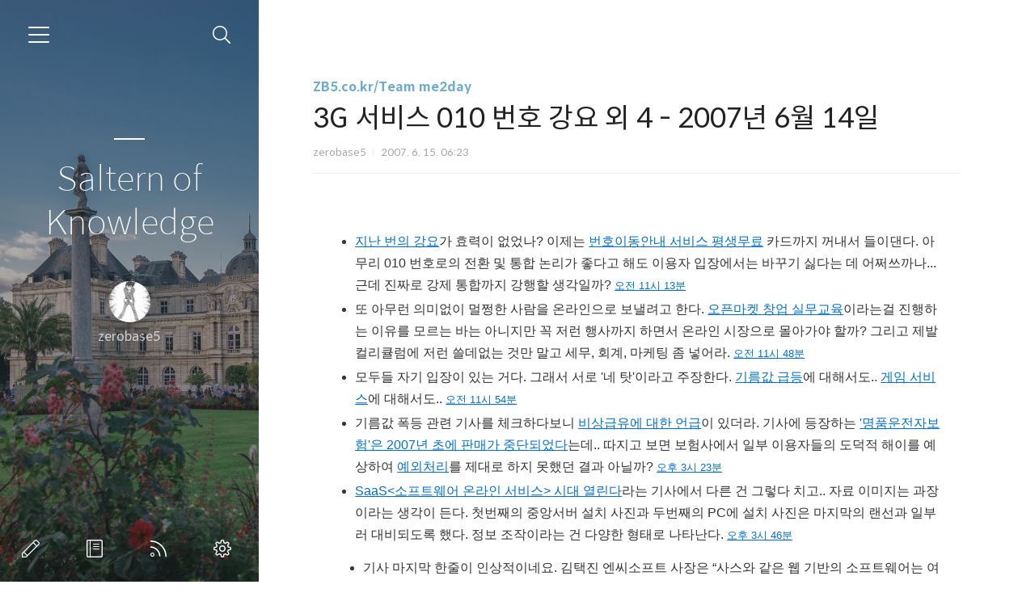

--- FILE ---
content_type: text/html;charset=UTF-8
request_url: https://zb5.co.kr/95
body_size: 46954
content:
<!doctype html>
<html lang="ko">

                                                                <head>
                <script type="text/javascript">if (!window.T) { window.T = {} }
window.T.config = {"TOP_SSL_URL":"https://www.tistory.com","PREVIEW":false,"ROLE":"guest","PREV_PAGE":"","NEXT_PAGE":"","BLOG":{"id":11286,"name":"fishmaestro","title":"Saltern of Knowledge","isDormancy":false,"nickName":"zerobase5","status":"open","profileStatus":"normal"},"NEED_COMMENT_LOGIN":false,"COMMENT_LOGIN_CONFIRM_MESSAGE":"","LOGIN_URL":"https://www.tistory.com/auth/login/?redirectUrl=https://zb5.co.kr/95","DEFAULT_URL":"https://zb5.co.kr","USER":{"name":null,"homepage":null,"id":0,"profileImage":null},"SUBSCRIPTION":{"status":"none","isConnected":false,"isPending":false,"isWait":false,"isProcessing":false,"isNone":true},"IS_LOGIN":false,"HAS_BLOG":false,"IS_SUPPORT":false,"IS_SCRAPABLE":false,"TOP_URL":"http://www.tistory.com","JOIN_URL":"https://www.tistory.com/member/join","PHASE":"prod","ROLE_GROUP":"visitor"};
window.T.entryInfo = {"entryId":95,"isAuthor":false,"categoryId":61660,"categoryLabel":"ZB5.co.kr/Team me2day"};
window.appInfo = {"domain":"tistory.com","topUrl":"https://www.tistory.com","loginUrl":"https://www.tistory.com/auth/login","logoutUrl":"https://www.tistory.com/auth/logout"};
window.initData = {};

window.TistoryBlog = {
    basePath: "",
    url: "https://zb5.co.kr",
    tistoryUrl: "https://fishmaestro.tistory.com",
    manageUrl: "https://fishmaestro.tistory.com/manage",
    token: "fvKuAjiNTUYS9XFdj2S2PEmbWXhfSZAGviMCTDUaPJjX7fyGhy+rrM7RjwMXGKI3"
};
var servicePath = "";
var blogURL = "";</script>

                
                
                        <!-- BusinessLicenseInfo - START -->
        
            <link href="https://tistory1.daumcdn.net/tistory_admin/userblog/userblog-18bc9b69c3872ee02b68e8979488d6a013d53d85/static/plugin/BusinessLicenseInfo/style.css" rel="stylesheet" type="text/css"/>

            <script>function switchFold(entryId) {
    var businessLayer = document.getElementById("businessInfoLayer_" + entryId);

    if (businessLayer) {
        if (businessLayer.className.indexOf("unfold_license") > 0) {
            businessLayer.className = "business_license_layer";
        } else {
            businessLayer.className = "business_license_layer unfold_license";
        }
    }
}
</script>

        
        <!-- BusinessLicenseInfo - END -->
<!-- System - START -->

<!-- System - END -->

        <!-- TistoryProfileLayer - START -->
        <link href="https://tistory1.daumcdn.net/tistory_admin/userblog/userblog-18bc9b69c3872ee02b68e8979488d6a013d53d85/static/plugin/TistoryProfileLayer/style.css" rel="stylesheet" type="text/css"/>
<script type="text/javascript" src="https://tistory1.daumcdn.net/tistory_admin/userblog/userblog-18bc9b69c3872ee02b68e8979488d6a013d53d85/static/plugin/TistoryProfileLayer/script.js"></script>

        <!-- TistoryProfileLayer - END -->

                
                <meta http-equiv="X-UA-Compatible" content="IE=Edge">
<meta name="format-detection" content="telephone=no">
<script src="//t1.daumcdn.net/tistory_admin/lib/jquery/jquery-3.5.1.min.js" integrity="sha256-9/aliU8dGd2tb6OSsuzixeV4y/faTqgFtohetphbbj0=" crossorigin="anonymous"></script>
<script type="text/javascript" src="//t1.daumcdn.net/tiara/js/v1/tiara-1.2.0.min.js"></script><meta name="referrer" content="always"/>
<meta name="google-adsense-platform-account" content="ca-host-pub-9691043933427338"/>
<meta name="google-adsense-platform-domain" content="tistory.com"/>
<meta name="description" content="지난 번의 강요가 효력이 없었나? 이제는 번호이동안내 서비스 평생무료 카드까지 꺼내서 들이댄다. 아무리 010 번호로의 전환 및 통합 논리가 좋다고 해도 이용자 입장에서는 바꾸기 싫다는 데 어쩌쓰까나... 근데 진짜로 강제 통합까지 강행할 생각일까? 오전 11시 13분또 아무런 의미없이 멀쩡한 사람을 온라인으로 보낼려고 한다. 오픈마켓 창업 실무교육이라는걸 진행하는 이유를 모르는 바는 아니지만 꼭 저런 행사까지 하면서 온라인 시장으로 몰아가야 할까? 그리고 제발 컬리큘럼에 저런 쓸데없는 것만 말고 세무, 회계, 마케팅 좀 넣어라. 오전 11시 48분모두들 자기 입장이 있는 거다. 그래서 서로 '네 탓'이라고 주장한다. 기름값 급등에 대해서도.. 게임 서비스에 대해서도.. 오전 11시 54분기름값 폭등 관.."/>
<meta property="og:type" content="article"/>
<meta property="og:url" content="https://zb5.co.kr/95"/>
<meta property="og.article.author" content="zerobase5"/>
<meta property="og:site_name" content="Saltern of Knowledge"/>
<meta property="og:title" content="3G 서비스 010 번호 강요 외 4 - 2007년 6월 14일"/>
<meta name="by" content="zerobase5"/>
<meta property="og:description" content="지난 번의 강요가 효력이 없었나? 이제는 번호이동안내 서비스 평생무료 카드까지 꺼내서 들이댄다. 아무리 010 번호로의 전환 및 통합 논리가 좋다고 해도 이용자 입장에서는 바꾸기 싫다는 데 어쩌쓰까나... 근데 진짜로 강제 통합까지 강행할 생각일까? 오전 11시 13분또 아무런 의미없이 멀쩡한 사람을 온라인으로 보낼려고 한다. 오픈마켓 창업 실무교육이라는걸 진행하는 이유를 모르는 바는 아니지만 꼭 저런 행사까지 하면서 온라인 시장으로 몰아가야 할까? 그리고 제발 컬리큘럼에 저런 쓸데없는 것만 말고 세무, 회계, 마케팅 좀 넣어라. 오전 11시 48분모두들 자기 입장이 있는 거다. 그래서 서로 '네 탓'이라고 주장한다. 기름값 급등에 대해서도.. 게임 서비스에 대해서도.. 오전 11시 54분기름값 폭등 관.."/>
<meta property="og:image" content="https://img1.daumcdn.net/thumb/R800x0/?scode=mtistory2&fname=https%3A%2F%2Ft1.daumcdn.net%2Ftistory_admin%2Fstatic%2Fimages%2FopenGraph%2Fopengraph.png"/>
<meta name="twitter:card" content="summary_large_image"/>
<meta name="twitter:site" content="@TISTORY"/>
<meta name="twitter:title" content="3G 서비스 010 번호 강요 외 4 - 2007년 6월 14일"/>
<meta name="twitter:description" content="지난 번의 강요가 효력이 없었나? 이제는 번호이동안내 서비스 평생무료 카드까지 꺼내서 들이댄다. 아무리 010 번호로의 전환 및 통합 논리가 좋다고 해도 이용자 입장에서는 바꾸기 싫다는 데 어쩌쓰까나... 근데 진짜로 강제 통합까지 강행할 생각일까? 오전 11시 13분또 아무런 의미없이 멀쩡한 사람을 온라인으로 보낼려고 한다. 오픈마켓 창업 실무교육이라는걸 진행하는 이유를 모르는 바는 아니지만 꼭 저런 행사까지 하면서 온라인 시장으로 몰아가야 할까? 그리고 제발 컬리큘럼에 저런 쓸데없는 것만 말고 세무, 회계, 마케팅 좀 넣어라. 오전 11시 48분모두들 자기 입장이 있는 거다. 그래서 서로 '네 탓'이라고 주장한다. 기름값 급등에 대해서도.. 게임 서비스에 대해서도.. 오전 11시 54분기름값 폭등 관.."/>
<meta property="twitter:image" content="https://img1.daumcdn.net/thumb/R800x0/?scode=mtistory2&fname=https%3A%2F%2Ft1.daumcdn.net%2Ftistory_admin%2Fstatic%2Fimages%2FopenGraph%2Fopengraph.png"/>
<meta content="https://zb5.co.kr/95" property="dg:plink" content="https://zb5.co.kr/95"/>
<meta name="plink"/>
<meta name="title" content="3G 서비스 010 번호 강요 외 4 - 2007년 6월 14일"/>
<meta name="article:media_name" content="Saltern of Knowledge"/>
<meta property="article:mobile_url" content="https://zb5.co.kr/m/95"/>
<meta property="article:pc_url" content="https://zb5.co.kr/95"/>
<meta property="article:mobile_view_url" content="https://fishmaestro.tistory.com/m/95"/>
<meta property="article:pc_view_url" content="https://fishmaestro.tistory.com/95"/>
<meta property="article:talk_channel_view_url" content="https://zb5.co.kr/m/95"/>
<meta property="article:pc_service_home" content="https://www.tistory.com"/>
<meta property="article:mobile_service_home" content="https://www.tistory.com/m"/>
<meta property="article:txid" content="11286_95"/>
<meta property="article:published_time" content="2007-06-15T06:23:29+09:00"/>
<meta property="og:regDate" content="20070615043049"/>
<meta property="article:modified_time" content="2007-06-15T06:23:29+09:00"/>
<script type="module" src="https://tistory1.daumcdn.net/tistory_admin/userblog/userblog-18bc9b69c3872ee02b68e8979488d6a013d53d85/static/pc/dist/index.js" defer=""></script>
<script type="text/javascript" src="https://tistory1.daumcdn.net/tistory_admin/userblog/userblog-18bc9b69c3872ee02b68e8979488d6a013d53d85/static/pc/dist/index-legacy.js" defer="" nomodule="true"></script>
<script type="text/javascript" src="https://tistory1.daumcdn.net/tistory_admin/userblog/userblog-18bc9b69c3872ee02b68e8979488d6a013d53d85/static/pc/dist/polyfills-legacy.js" defer="" nomodule="true"></script>
<link rel="icon" sizes="any" href="https://t1.daumcdn.net/tistory_admin/favicon/tistory_favicon_32x32.ico"/>
<link rel="icon" type="image/svg+xml" href="https://t1.daumcdn.net/tistory_admin/top_v2/bi-tistory-favicon.svg"/>
<link rel="apple-touch-icon" href="https://t1.daumcdn.net/tistory_admin/top_v2/tistory-apple-touch-favicon.png"/>
<link rel="stylesheet" type="text/css" href="https://t1.daumcdn.net/tistory_admin/www/style/font.css"/>
<link rel="stylesheet" type="text/css" href="https://tistory1.daumcdn.net/tistory_admin/userblog/userblog-18bc9b69c3872ee02b68e8979488d6a013d53d85/static/style/content.css"/>
<link rel="stylesheet" type="text/css" href="https://tistory1.daumcdn.net/tistory_admin/userblog/userblog-18bc9b69c3872ee02b68e8979488d6a013d53d85/static/pc/dist/index.css"/>
<script type="text/javascript">(function() {
    var tjQuery = jQuery.noConflict(true);
    window.tjQuery = tjQuery;
    window.orgjQuery = window.jQuery; window.jQuery = tjQuery;
    window.jQuery = window.orgjQuery; delete window.orgjQuery;
})()</script>
<script type="text/javascript" src="https://tistory1.daumcdn.net/tistory_admin/userblog/userblog-18bc9b69c3872ee02b68e8979488d6a013d53d85/static/script/base.js"></script>
<script type="text/javascript" src="//developers.kakao.com/sdk/js/kakao.min.js"></script>

                
  <meta charset="UTF-8">
  <meta name="viewport"
    content="user-scalable=no, initial-scale=1.0, maximum-scale=1.0, minimum-scale=1.0, width=device-width">
  <title>3G 서비스 010 번호 강요 외 4 - 2007년 6월 14일</title>
  <link rel="alternate" type="application/rss+xml" title="Saltern of Knowledge" href="https://fishmaestro.tistory.com/rss" />

  <link rel="stylesheet" href="https://tistory1.daumcdn.net/tistory/0/Ray2/style.css">
  <link rel="stylesheet" href="https://tistory1.daumcdn.net/tistory/0/Ray2/images/font.css">
  <style>
    .wrap_sub {
      background-image: url('https://t1.daumcdn.net/tistory/0/Ray2/images/header_default.jpg');
    }

    
  </style>

  <!--[if lt IE 9]>
	<script src="//t1.daumcdn.net/tistory_admin/lib/jquery/jquery-1.12.4.min.js"></script>
	<![endif]-->
  <!--[if gte IE 9]><!-->
  <script src="//t1.daumcdn.net/tistory_admin/lib/jquery/jquery-3.5.1.min.js"
    integrity="sha256-9/aliU8dGd2tb6OSsuzixeV4y/faTqgFtohetphbbj0=" crossorigin="anonymous"></script>
  <!--<![endif]-->

                
                
                <link rel="stylesheet" type="text/css" href="https://tistory1.daumcdn.net/tistory_admin/userblog/userblog-18bc9b69c3872ee02b68e8979488d6a013d53d85/static/style/revenue.css"/>
<link rel="canonical" href="https://zb5.co.kr/95"/>

<!-- BEGIN STRUCTURED_DATA -->
<script type="application/ld+json">
    {"@context":"http://schema.org","@type":"BlogPosting","mainEntityOfPage":{"@id":"https://zb5.co.kr/95","name":null},"url":"https://zb5.co.kr/95","headline":"3G 서비스 010 번호 강요 외 4 - 2007년 6월 14일","description":"지난 번의 강요가 효력이 없었나? 이제는 번호이동안내 서비스 평생무료 카드까지 꺼내서 들이댄다. 아무리 010 번호로의 전환 및 통합 논리가 좋다고 해도 이용자 입장에서는 바꾸기 싫다는 데 어쩌쓰까나... 근데 진짜로 강제 통합까지 강행할 생각일까? 오전 11시 13분또 아무런 의미없이 멀쩡한 사람을 온라인으로 보낼려고 한다. 오픈마켓 창업 실무교육이라는걸 진행하는 이유를 모르는 바는 아니지만 꼭 저런 행사까지 하면서 온라인 시장으로 몰아가야 할까? 그리고 제발 컬리큘럼에 저런 쓸데없는 것만 말고 세무, 회계, 마케팅 좀 넣어라. 오전 11시 48분모두들 자기 입장이 있는 거다. 그래서 서로 '네 탓'이라고 주장한다. 기름값 급등에 대해서도.. 게임 서비스에 대해서도.. 오전 11시 54분기름값 폭등 관..","author":{"@type":"Person","name":"zerobase5","logo":null},"image":{"@type":"ImageObject","url":"https://img1.daumcdn.net/thumb/R800x0/?scode=mtistory2&fname=https%3A%2F%2Ft1.daumcdn.net%2Ftistory_admin%2Fstatic%2Fimages%2FopenGraph%2Fopengraph.png","width":"800px","height":"800px"},"datePublished":"2007-06-15T06:23:29+09:00","dateModified":"2007-06-15T06:23:29+09:00","publisher":{"@type":"Organization","name":"TISTORY","logo":{"@type":"ImageObject","url":"https://t1.daumcdn.net/tistory_admin/static/images/openGraph/opengraph.png","width":"800px","height":"800px"}}}
</script>
<!-- END STRUCTURED_DATA -->
<link rel="stylesheet" type="text/css" href="https://tistory1.daumcdn.net/tistory_admin/userblog/userblog-18bc9b69c3872ee02b68e8979488d6a013d53d85/static/style/dialog.css"/>
<link rel="stylesheet" type="text/css" href="//t1.daumcdn.net/tistory_admin/www/style/top/font.css"/>
<link rel="stylesheet" type="text/css" href="https://tistory1.daumcdn.net/tistory_admin/userblog/userblog-18bc9b69c3872ee02b68e8979488d6a013d53d85/static/style/postBtn.css"/>
<link rel="stylesheet" type="text/css" href="https://tistory1.daumcdn.net/tistory_admin/userblog/userblog-18bc9b69c3872ee02b68e8979488d6a013d53d85/static/style/tistory.css"/>
<script type="text/javascript" src="https://tistory1.daumcdn.net/tistory_admin/userblog/userblog-18bc9b69c3872ee02b68e8979488d6a013d53d85/static/script/common.js"></script>

                
                </head>

                                                <body id="tt-body-page">
                
                
                
  

    <div id="dkIndex">
      <!--웹접근성용 바로가기 링크 모음-->
      <a href="#dkBody">본문 바로가기</a>
    </div>
    <div id="dkWrap" class="wrap_skin">
      <!-- 카테고리버튼 클릭시 'navi_on' 클래스 부여 -->
      <div id="dkHead" role="banner" class="area_head">
        <h1 class="screen_out">Saltern of Knowledge</h1>
        <button type="button" class="btn_cate">
          <span class="ico_skin ico_cate">카테고리</span>
        </button>
        <div class="area_search ">
          <button type="button" class="btn_search">
            <span class="ico_skin ico_search">검색하기</span>
          </button>
          
            <form action="#" method="get" class="frm_search box_search" onsubmit="try {
    window.location.href = '/search' + '/' + looseURIEncode(document.getElementsByName('search')[0].value);
    document.getElementsByName('search')[0].value = '';
    return false;
} catch (e) {}">
              <fieldset>
                <legend class="screen_out">검색하기</legend>
                <label for="search" class="lab_search screen_out">블로그 내 검색</label>
                <input type="text" name="search" id="search" class="tf_search"
                  placeholder="Search" value="" data-value="">
                <span class="ico_skin ico_search"></span>
              </fieldset>
            </form>
          
        </div>
        <div class="area_profile">
          <div class="tit_post">
            <a href="/" class="link_post">Saltern of Knowledge</a>
          </div>
          <span class="thumb_profile">
            <img src="https://tistory1.daumcdn.net/tistory/11286/attach/d407c82e543345eb943cffe9b1de97d9" class="img_profile" alt="프로필사진">
          </span>
          <span class="txt_profile">zerobase5</span>
        </div>
      </div>
      <hr class="hide">
      <div id="dkContent" class="cont_skin" role="main">
        <div id="cMain">
          <div id="mFeature" class="wrap_sub">
            <div class="cont_sub">
              <div class="inner_sub">
                <div class="area_sub">
                  <div role="navigation" class="area_navi">
                    <ul class="tt_category"><li class=""><a href="/category" class="link_tit"> 분류 전체보기 <span class="c_cnt">(315)</span> </a>
  <ul class="category_list"><li class=""><a href="/category/%EC%95%BD%EA%B0%84%EC%9D%80%20%EC%A7%A7%EC%9D%80%20%EA%B8%80" class="link_item"> 약간은 짧은 글 <span class="c_cnt">(75)</span> </a></li>
<li class=""><a href="/category/%EB%89%B4%EC%8A%A4%20%EB%8B%A4%EC%8B%9C%EB%B3%B4%EA%B8%B0" class="link_item"> 뉴스 다시보기 <span class="c_cnt">(44)</span> </a></li>
<li class=""><a href="/category/%EC%84%9C%EB%B9%84%EC%8A%A4%20%EB%8B%A4%EC%8B%9C%EB%B3%B4%EA%B8%B0" class="link_item"> 서비스 다시보기 <span class="c_cnt">(34)</span> </a></li>
<li class=""><a href="/category/%ED%9A%8C%EC%82%AC%20%EB%8B%A4%EC%8B%9C%EB%B3%B4%EA%B8%B0" class="link_item"> 회사 다시보기 <span class="c_cnt">(10)</span> </a></li>
<li class=""><a href="/category/%EC%82%BD%EC%A7%88%20%EB%8B%A4%EC%8B%9C%EB%B3%B4%EA%B8%B0" class="link_item"> 삽질 다시보기 <span class="c_cnt">(26)</span> </a></li>
<li class=""><a href="/category/ZB5.co.kr" class="link_item"> ZB5.co.kr <span class="c_cnt">(126)</span> </a>
  <ul class="sub_category_list"><li class=""><a href="/category/ZB5.co.kr/Team%20me2day" class="link_sub_item"> Team me2day <span class="c_cnt">(125)</span> </a></li>
<li class=""><a href="/category/ZB5.co.kr/Monthly%20Log" class="link_sub_item"> Monthly Log <span class="c_cnt">(1)</span> </a></li>
</ul>
</li>
</ul>
</li>
</ul>

                    <a href="https://fishmaestro.tistory.com/guestbook" class="link_guestbook">Guestbook</a>
                  </div>
                  <div class="wrap_etc">
                    <div class="col_aside left_side">
                      
                          <!-- 공지사항 -->
                          
                            <div class="box_aside">
                              <strong class="tit_aside">Notice</strong>
                              <ul class="list_board">
                                
                                  <li><a href="/notice/60" class="link_board">contact ZB5 TeamBlog</a>
                                  </li>
                                
                              </ul>
                            </div>
                          
                        
                          <!-- 최근에 올라온 글 -->
                          <div class="box_aside">
                            <strong class="tit_aside">Recent Posts</strong>
                            <ul class="list_board">
                              
                            </ul>
                          </div>
                        
                          <!-- 최근에 달린 댓글 -->
                          <div class="box_aside">
                            <strong class="tit_aside">Recent Comments</strong>
                            <ul class="list_board">
                              
                            </ul>
                          </div>
                        
                          <!-- 링크 -->
                          <div class="box_aside">
                            <strong class="tit_aside">Link</strong>
                            <ul class="list_board">
                              
                            </ul>
                          </div>
                        
                    </div>


                    <div class="col_aside right_side">
                      
                          <!-- 달력 -->
                          <div class="box_aside box_calendar">
                            <table class="tt-calendar" cellpadding="0" cellspacing="1" style="width: 100%; table-layout: fixed">
  <caption class="cal_month"><a href="/archive/202510" title="1개월 앞의 달력을 보여줍니다.">«</a> &nbsp; <a href="/archive/202511" title="현재 달의 달력을 보여줍니다.">2025/11</a> &nbsp; <a href="/archive/202512" title="1개월 뒤의 달력을 보여줍니다.">»</a></caption>
  <thead>
    <tr>
      <th class="cal_week2">일</th>
      <th class="cal_week1">월</th>
      <th class="cal_week1">화</th>
      <th class="cal_week1">수</th>
      <th class="cal_week1">목</th>
      <th class="cal_week1">금</th>
      <th class="cal_week1">토</th>
    </tr>
  </thead>
  <tbody>
    <tr class="cal_week">
      <td class="cal_day1 cal_day2"> </td>
      <td class="cal_day1 cal_day2"> </td>
      <td class="cal_day1 cal_day2"> </td>
      <td class="cal_day1 cal_day2"> </td>
      <td class="cal_day1 cal_day2"> </td>
      <td class="cal_day1 cal_day2"> </td>
      <td class="cal_day cal_day3">1</td>
    </tr>
    <tr class="cal_week">
      <td class="cal_day cal_day3 cal_day_sunday">2</td>
      <td class="cal_day cal_day3">3</td>
      <td class="cal_day cal_day3">4</td>
      <td class="cal_day cal_day3">5</td>
      <td class="cal_day cal_day3">6</td>
      <td class="cal_day cal_day3">7</td>
      <td class="cal_day cal_day3">8</td>
    </tr>
    <tr class="cal_week">
      <td class="cal_day cal_day3 cal_day_sunday">9</td>
      <td class="cal_day cal_day3">10</td>
      <td class="cal_day cal_day3">11</td>
      <td class="cal_day cal_day3">12</td>
      <td class="cal_day cal_day3">13</td>
      <td class="cal_day cal_day3">14</td>
      <td class="cal_day cal_day3">15</td>
    </tr>
    <tr class="cal_week">
      <td class="cal_day cal_day4 cal_day_sunday">16</td>
      <td class="cal_day cal_day3">17</td>
      <td class="cal_day cal_day3">18</td>
      <td class="cal_day cal_day3">19</td>
      <td class="cal_day cal_day3">20</td>
      <td class="cal_day cal_day3">21</td>
      <td class="cal_day cal_day3">22</td>
    </tr>
    <tr class="cal_week">
      <td class="cal_day cal_day3 cal_day_sunday">23</td>
      <td class="cal_day cal_day3">24</td>
      <td class="cal_day cal_day3">25</td>
      <td class="cal_day cal_day3">26</td>
      <td class="cal_day cal_day3">27</td>
      <td class="cal_day cal_day3">28</td>
      <td class="cal_day cal_day3">29</td>
    </tr>
    <tr class="cal_week">
      <td class="cal_day cal_day3 cal_day_sunday">30</td>
      <td class="cal_day1 cal_day2"> </td>
      <td class="cal_day1 cal_day2"> </td>
      <td class="cal_day1 cal_day2"> </td>
      <td class="cal_day1 cal_day2"> </td>
      <td class="cal_day1 cal_day2"> </td>
      <td class="cal_day1 cal_day2"> </td>
    </tr>
  </tbody>
</table>
                          </div>
                        
                          <!-- 태그 클라우드 -->
                          <div class="box_aside box_tag">
                            <strong class="tit_aside">Tags</strong>
                            <ul class="list_tag">
                              
                                <li><a href="/tag/%EC%9D%B8%ED%84%B0%EB%84%B7" class="link_tag cloud4">인터넷</a>
                                </li>
                              
                                <li><a href="/tag/%EC%A0%80%EC%9E%91%EA%B6%8C" class="link_tag cloud4">저작권</a>
                                </li>
                              
                                <li><a href="/tag/SK%EC%BB%B4%EC%A6%88" class="link_tag cloud4">SK컴즈</a>
                                </li>
                              
                                <li><a href="/tag/%EB%B8%94%EB%A1%9C%EA%B7%B8" class="link_tag cloud3">블로그</a>
                                </li>
                              
                                <li><a href="/tag/KT" class="link_tag cloud3">KT</a>
                                </li>
                              
                                <li><a href="/tag/%ED%8A%B8%EC%9C%84%ED%84%B0" class="link_tag cloud3">트위터</a>
                                </li>
                              
                                <li><a href="/tag/%EC%8B%B8%EC%9D%B4%EC%9B%94%EB%93%9C" class="link_tag cloud3">싸이월드</a>
                                </li>
                              
                                <li><a href="/tag/%EC%95%84%EC%9D%B4%ED%8F%B0" class="link_tag cloud4">아이폰</a>
                                </li>
                              
                                <li><a href="/tag/SK%EC%BB%A4%EB%AE%A4%EB%8B%88%EC%BC%80%EC%9D%B4%EC%85%98%EC%A6%88" class="link_tag cloud4">SK커뮤니케이션즈</a>
                                </li>
                              
                                <li><a href="/tag/UCC" class="link_tag cloud4">UCC</a>
                                </li>
                              
                                <li><a href="/tag/%ED%8F%AC%ED%84%B8" class="link_tag cloud3">포털</a>
                                </li>
                              
                                <li><a href="/tag/nhn" class="link_tag cloud4">nhn</a>
                                </li>
                              
                                <li><a href="/tag/%EA%B0%9C%EC%9D%B8%EC%A0%95%EB%B3%B4" class="link_tag cloud4">개인정보</a>
                                </li>
                              
                                <li><a href="/tag/%EB%A7%88%EC%BC%80%ED%8C%85" class="link_tag cloud4">마케팅</a>
                                </li>
                              
                                <li><a href="/tag/%EA%B5%AC%EA%B8%80%EC%BD%94%EB%A6%AC%EC%95%84" class="link_tag cloud4">구글코리아</a>
                                </li>
                              
                                <li><a href="/tag/me2day" class="link_tag cloud3">me2day</a>
                                </li>
                              
                                <li><a href="/tag/%EA%B2%80%EC%83%89%EC%97%94%EC%A7%84" class="link_tag cloud4">검색엔진</a>
                                </li>
                              
                                <li><a href="/tag/%EB%AF%B8%ED%88%AC%EB%8D%B0%EC%9D%B4" class="link_tag cloud4">미투데이</a>
                                </li>
                              
                                <li><a href="/tag/%EB%8B%A4%EC%9D%8C" class="link_tag cloud2">다음</a>
                                </li>
                              
                                <li><a href="/tag/%EB%B3%B4%EB%8F%84%EC%9E%90%EB%A3%8C" class="link_tag cloud4">보도자료</a>
                                </li>
                              
                                <li><a href="/tag/SI" class="link_tag cloud4">SI</a>
                                </li>
                              
                                <li><a href="/tag/G%EB%A7%88%EC%BC%93" class="link_tag cloud3">G마켓</a>
                                </li>
                              
                                <li><a href="/tag/%EA%B5%AC%EA%B8%80" class="link_tag cloud3">구글</a>
                                </li>
                              
                                <li><a href="/tag/%EC%98%A4%ED%94%88%EB%A7%88%EC%BC%93" class="link_tag cloud3">오픈마켓</a>
                                </li>
                              
                                <li><a href="/tag/%EB%84%A4%EC%9D%B4%ED%8A%B8" class="link_tag cloud3">네이트</a>
                                </li>
                              
                                <li><a href="/tag/KTH" class="link_tag cloud4">KTH</a>
                                </li>
                              
                                <li><a href="/tag/SKT" class="link_tag cloud3">SKT</a>
                                </li>
                              
                                <li><a href="/tag/%EB%84%A4%EC%9D%B4%EB%B2%84" class="link_tag cloud1">네이버</a>
                                </li>
                              
                                <li><a href="/tag/%EA%B2%80%EC%83%89" class="link_tag cloud4">검색</a>
                                </li>
                              
                                <li><a href="/tag/%EC%98%A5%EC%85%98" class="link_tag cloud3">옥션</a>
                                </li>
                              
                            </ul>
                            <a href="https://fishmaestro.tistory.com/tag" class="link_more">more</a>
                          </div>
                        
                          <!-- 글 보관함 -->
                          <div class="box_aside box_archive">
                            <strong class="tit_aside">Archives</strong>
                            <ul class="list_keep">
                              
                            </ul>
                          </div>
                        
                          <!-- 방문자수 -->
                          <div class="box_aside box_visitor">
                            <dl class="list_visitor">
                              <dt>Today</dt>
                              <dd></dd>
                            </dl>
                            <dl class="list_total">
                              <dt>Total</dt>
                              <dd></dd>
                            </dl>
                          </div>
                        
                    </div>
                  </div>
                </div>
              </div>
              <button type="button" class="ico_skin btn_close">닫기</button>

              <strong class="screen_out">관리 메뉴</strong>
              <ul class="list_control">
                <li><a href="https://fishmaestro.tistory.com/manage/entry/post" class="ico_skin link_write" title="글쓰기">글쓰기</a></li>
                <li><a href="https://fishmaestro.tistory.com/guestbook" class="ico_skin link_memo" title="방명록">방명록</a></li>
                <li><a href="https://fishmaestro.tistory.com/rss" class="ico_skin link_rss" title="RSS">RSS</a></li>
                <li><a href="https://fishmaestro.tistory.com/manage" class="ico_skin link_manage" title="관리">관리</a></li>
              </ul>
            </div>
          </div>

          <div id="mArticle" class="article_skin">

            

            <div class="index_title">
              <h2 class="tit_skin"><span class="txt_title">Saltern of Knowledge</span></h2>
            </div>

                
        
  


  
    <h2 id="dkBody" class="screen_out">3G 서비스 010 번호 강요 외 4 - 2007년 6월 14일 본문</h2>
    <div class="area_title">
      <strong class="tit_category"><a
          href="/category/ZB5.co.kr/Team%20me2day">ZB5.co.kr/Team me2day</a></strong>
      <h3 class="tit_post">3G 서비스 010 번호 강요 외 4 - 2007년 6월 14일</h3>
      <span class="info_post">zerobase5
        <span class="txt_bar"></span>2007. 6. 15. 06:23
        
      </span>
    </div>

    <div class="area_view" id="article-view">
      
                    <!-- GoogleAD2015 - START -->

<!-- GoogleAD2015 - END -->

                                <!-- System - START -->

<!-- System - END -->

            <div class="contents_style"><div class="me2day_daily_digest"><ul><li><a href="http://me2day.net/zb5team/2007/04/03#13:26:09">지난 번의 강요</a>가 효력이 없었나? 이제는 <a href="http://www.etnews.co.kr/news/detail.html?id=200706130146">번호이동안내 서비스 평생무료</a> 카드까지 꺼내서 들이댄다. 아무리 010 번호로의 전환 및 통합 논리가 좋다고 해도 이용자 입장에서는 바꾸기 싫다는 데 어쩌쓰까나... 근데 진짜로 강제 통합까지 강행할 생각일까? <span class="datetime"><a href="http://me2day.net/zb5team/2007/06/14#11:13:37" class="datetime" rel="bookmark" style="font-size: 0.8em;" title="퍼머링크">오전 11시 13분</a></span></li><li>또 아무런 의미없이 멀쩡한 사람을 온라인으로 보낼려고 한다. <a href="http://www.inews24.com/php/news_view.php?g_serial=266775&amp;g_menu=022600&amp;fm=rs">오픈마켓 창업 실무교육</a>이라는걸 진행하는 이유를 모르는 바는 아니지만 꼭 저런 행사까지 하면서 온라인 시장으로 몰아가야 할까? 그리고 제발 컬리큘럼에 저런 쓸데없는 것만 말고 세무, 회계, 마케팅 좀 넣어라. <span class="datetime"><a href="http://me2day.net/zb5team/2007/06/14#11:48:07" class="datetime" rel="bookmark" style="font-size: 0.8em;" title="퍼머링크">오전 11시 48분</a></span></li><li>모두들 자기 입장이 있는 거다. 그래서 서로 '네 탓'이라고 주장한다. <a href="http://www.hankyung.com/news/app/newsview.php?aid=2007061302171">기름값 급등</a>에 대해서도.. <a href="http://news.kbs.co.kr/article/economic/200706/20070614/1372509.html">게임 서비스</a>에 대해서도.. <span class="datetime"><a href="http://me2day.net/zb5team/2007/06/14#11:54:50" class="datetime" rel="bookmark" style="font-size: 0.8em;" title="퍼머링크">오전 11시 54분</a></span></li><li>기름값 폭등 관련 기사를 체크하다보니 <a href="http://www.edaily.co.kr/news/econo/newsRead.asp?sub_cd=DA23&amp;newsid=01095526583161720&amp;clkcode=&amp;DirCode=0020305&amp;curtype=read">비상급유에 대한 언급</a>이 있더라. 기사에 등장하는 <a href="http://www.hankyung.com/news/app/newsview.php?aid=2007050930061">'명품운전자보험'은 2007년 초에 판매가 중단되었다</a>는데.. 따지고 보면 보험사에서 일부 이용자들의 도덕적 해이를 예상하여 <a href="http://terms.naver.com/item.nhn?dirId=200&amp;docId=11118">예외처리</a>를 제대로 하지 못했던 결과 아닐까? <span class="datetime"><a href="http://me2day.net/zb5team/2007/06/14#15:23:06" class="datetime" rel="bookmark" style="font-size: 0.8em;" title="퍼머링크">오후 3시 23분</a></span></li><li><a href="http://news.nate.com/Service/natenews/ShellView.asp?LinkID=1&amp;ArticleID=2007061403083338121">SaaS&lt;소프트웨어 온라인 서비스&gt; 시대 열린다</a>라는 기사에서 다른 건 그렇다 치고.. 자료 이미지는 과장이라는 생각이 든다. 첫번째의 중앙서버 설치 사진과 두번째의 PC에 설치 사진은 마지막의 랜선과 일부러 대비되도록 했다. 정보 조작이라는 건 다양한 형태로 나타난다. <span class="datetime"><a href="http://me2day.net/zb5team/2007/06/14#15:46:31" class="datetime" rel="bookmark" style="font-size: 0.8em;" title="퍼머링크">오후 3시 46분</a></span></li><ul><li>기사 마지막 한줄이 인상적이네요. 김택진 엔씨소프트 사장은 “사스와 같은 웹 기반의 소프트웨어는 여러 명이 문서 등을 공유하기
편하게 만들기 때문에 웹2.0 시대의 대세가 될 것”이라고 말했다. 왜 엔씨소프트사장일까요? 아직 전혀 SaaS가 없는데. 설마
스프링노트를 염두에 둔 발언?</li></ul><li>MS 윈도우 라이브 커스텀 도메인 서비스 제공에 따라 자체 메일 서버 없이도 자기 도메인의 이메일을 쉽게 쓸 수 있다는 <a href="http://news.inews24.com/php/news_view.php?g_menu=020300&amp;g_serial=266772">기사</a>. 그런데 '명함에서 hotmail.com 주소가 사라진다'라는 제목은 좀.. 적어도 메신저 때문이라도 명함에서 에초티메일이 사라지지는 않을 듯. <span class="datetime"><a href="http://me2day.net/zb5team/2007/06/14#19:27:49" class="datetime" rel="bookmark" style="font-size: 0.8em;" title="퍼머링크">오후 7시 27분</a></span></li></ul><p style="background: transparent url(http://me2day.net/images/me2day_icon.gif) no-repeat scroll right top; -moz-background-clip: -moz-initial; -moz-background-origin: -moz-initial; -moz-background-inline-policy: -moz-initial; padding-right: 25px; text-align: right; font-size: 0.9em;">이 글은 <a href="http://me2day.net/zb5team">zb5team</a>님의 미투데이 <a href="http://me2day.net/zb5team/2007/06/14">2007년 6월 14일</a> 내용입니다.</p></div> <!-- end of daily_digest --></div>
            <!-- System - START -->

<!-- System - END -->

                            <!-- GoogleAD2015 - START -->
        <div style="text-align:center;margin:10px 0 10px 0;clear:both;">
  <div style="display:inline;text-align:center;"><script async src="//pagead2.googlesyndication.com/pagead/js/adsbygoogle.js"></script>
<!-- onlinehotelbiz_sidebar-atas_AdSense1_300x250_as -->
<ins class="adsbygoogle"
     style="display:inline-block;width:300px;height:250px"
     data-ad-client="ca-pub-5003608127142239"
     data-ad-slot="4549951409"></ins>
<script>
(adsbygoogle = window.adsbygoogle || []).push({});
</script></div>
  <div style="display:inline;text-align:center;"><script async src="//pagead2.googlesyndication.com/pagead/js/adsbygoogle.js"></script>
<!-- onlinehotelbiz_sidebar_AdSense3_300x250_as -->
<ins class="adsbygoogle"
     style="display:inline-block;width:300px;height:250px"
     data-ad-client="ca-pub-5003608127142239"
     data-ad-slot="8561348600"></ins>
<script>
(adsbygoogle = window.adsbygoogle || []).push({});
</script></div>
</div>

        <!-- GoogleAD2015 - END -->

<!-- inventory -->
<div data-tistory-react-app="NaverAd"></div>

<div class="container_postbtn #post_button_group">
  <div class="postbtn_like"><script>window.ReactionButtonType = 'reaction';
window.ReactionApiUrl = '//zb5.co.kr/reaction';
window.ReactionReqBody = {
    entryId: 95
}</script>
<div class="wrap_btn" id="reaction-95" data-tistory-react-app="Reaction"></div><div class="wrap_btn wrap_btn_share"><button type="button" class="btn_post sns_btn btn_share" aria-expanded="false" data-thumbnail-url="https://t1.daumcdn.net/tistory_admin/static/images/openGraph/opengraph.png" data-title="3G 서비스 010 번호 강요 외 4 - 2007년 6월 14일" data-description="지난 번의 강요가 효력이 없었나? 이제는 번호이동안내 서비스 평생무료 카드까지 꺼내서 들이댄다. 아무리 010 번호로의 전환 및 통합 논리가 좋다고 해도 이용자 입장에서는 바꾸기 싫다는 데 어쩌쓰까나... 근데 진짜로 강제 통합까지 강행할 생각일까? 오전 11시 13분또 아무런 의미없이 멀쩡한 사람을 온라인으로 보낼려고 한다. 오픈마켓 창업 실무교육이라는걸 진행하는 이유를 모르는 바는 아니지만 꼭 저런 행사까지 하면서 온라인 시장으로 몰아가야 할까? 그리고 제발 컬리큘럼에 저런 쓸데없는 것만 말고 세무, 회계, 마케팅 좀 넣어라. 오전 11시 48분모두들 자기 입장이 있는 거다. 그래서 서로 '네 탓'이라고 주장한다. 기름값 급등에 대해서도.. 게임 서비스에 대해서도.. 오전 11시 54분기름값 폭등 관.." data-profile-image="https://tistory1.daumcdn.net/tistory/11286/attach/d407c82e543345eb943cffe9b1de97d9" data-profile-name="zerobase5" data-pc-url="https://zb5.co.kr/95" data-relative-pc-url="/95" data-blog-title="Saltern of Knowledge"><span class="ico_postbtn ico_share">공유하기</span></button>
  <div class="layer_post" id="tistorySnsLayer"></div>
</div><div class="wrap_btn wrap_btn_etc" data-entry-id="95" data-entry-visibility="public" data-category-visibility="public"><button type="button" class="btn_post btn_etc2" aria-expanded="false"><span class="ico_postbtn ico_etc">게시글 관리</span></button>
  <div class="layer_post" id="tistoryEtcLayer"></div>
</div></div>
<button type="button" class="btn_menu_toolbar btn_subscription #subscribe" data-blog-id="11286" data-url="https://zb5.co.kr/95" data-device="web_pc" data-tiara-action-name="구독 버튼_클릭"><em class="txt_state"></em><strong class="txt_tool_id">Saltern of Knowledge</strong><span class="img_common_tistory ico_check_type1"></span></button>  <div data-tistory-react-app="SupportButton"></div>
</div>

    </div>
    <div class="area_etc">
      
    </div>

    
      <div class="area_related">
        <strong class="tit_related">'ZB5.co.kr/Team me2day' Related Articles</strong>
        <ul class="list_related">
          
            <li class="text_type">
              <a href="/97?category=61660" class="link_related">
                
                <span class="txt_related">SKT의 모닝365 인수 외 4 - 2007년 6월 18일</span>
                <span class="date_related">2007.06.19</span>
                <span class="frame_related"></span>
              </a>
            </li>
          
            <li class="text_type">
              <a href="/96?category=61660" class="link_related">
                
                <span class="txt_related">보도자료의 전형적인 패턴 외 2 - 2007년 6월 15일</span>
                <span class="date_related">2007.06.16</span>
                <span class="frame_related"></span>
              </a>
            </li>
          
            <li class="text_type">
              <a href="/94?category=61660" class="link_related">
                
                <span class="txt_related">me2day에 등장한 손학규 전지사, 미디어선거 외 2 - 2007년 6월 13일</span>
                <span class="date_related">2007.06.14</span>
                <span class="frame_related"></span>
              </a>
            </li>
          
            <li class="text_type">
              <a href="/93?category=61660" class="link_related">
                
                <span class="txt_related">SKT의 체리야닷컴 인수 추진 마켓플레이스 진출 외 3 - 2007년 6월 12일</span>
                <span class="date_related">2007.06.13</span>
                <span class="frame_related"></span>
              </a>
            </li>
          
        </ul>
        <a href="/category/ZB5.co.kr/Team%20me2day" class="link_more">more</a>
      </div>
    

    <div class="area_reply">
      <div data-tistory-react-app="Namecard"></div>
    </div>


  

        
    

            

            

            

            

            

            
          </div>
        </div>
      </div>
      <hr class="hide">
      <div id="dkFoot" role="contentinfo" class="area_foot">
        <small class="info_copyright">
          Blog is powered by
          <a href="http://www.kakaocorp.com" class="emph_t" target="_blank">kakao</a> / Designed by
          <a href="http://www.tistory.com" class="emph_t" target="_blank">Tistory</a>
        </small>
      </div>
    </div>


  
  <script src="https://tistory1.daumcdn.net/tistory/0/Ray2/images/script.js"></script>
<div class="#menubar menu_toolbar ">
  <h2 class="screen_out">티스토리툴바</h2>
</div>
<div class="#menubar menu_toolbar "></div>
<div class="layer_tooltip">
  <div class="inner_layer_tooltip">
    <p class="desc_g"></p>
  </div>
</div>
<div id="editEntry" style="position:absolute;width:1px;height:1px;left:-100px;top:-100px"></div>


                        <!-- CallBack - START -->
        <script>                    (function () { 
                        var blogTitle = 'Saltern of Knowledge';
                        
                        (function () {
    function isShortContents () {
        return window.getSelection().toString().length < 30;
    }
    function isCommentLink (elementID) {
        return elementID === 'commentLinkClipboardInput'
    }

    function copyWithSource (event) {
        if (isShortContents() || isCommentLink(event.target.id)) {
            return;
        }
        var range = window.getSelection().getRangeAt(0);
        var contents = range.cloneContents();
        var temp = document.createElement('div');

        temp.appendChild(contents);

        var url = document.location.href;
        var decodedUrl = decodeURI(url);
        var postfix = ' [' + blogTitle + ':티스토리]';

        event.clipboardData.setData('text/plain', temp.innerText + '\n출처: ' + decodedUrl + postfix);
        event.clipboardData.setData('text/html', '<pre data-ke-type="codeblock">' + temp.innerHTML + '</pre>' + '출처: <a href="' + url + '">' + decodedUrl + '</a>' + postfix);
        event.preventDefault();
    }

    document.addEventListener('copy', copyWithSource);
})()

                    })()</script>

        <!-- CallBack - END -->

                
                <div style="margin:0; padding:0; border:none; background:none; float:none; clear:none; z-index:0"></div>
<script type="text/javascript" src="https://tistory1.daumcdn.net/tistory_admin/userblog/userblog-18bc9b69c3872ee02b68e8979488d6a013d53d85/static/script/common.js"></script>
<script type="text/javascript">window.roosevelt_params_queue = window.roosevelt_params_queue || [{channel_id: 'dk', channel_label: '{tistory}'}]</script>
<script type="text/javascript" src="//t1.daumcdn.net/midas/rt/dk_bt/roosevelt_dk_bt.js" async="async"></script>

                
                <script>window.tiara = {"svcDomain":"user.tistory.com","section":"글뷰","trackPage":"글뷰_보기","page":"글뷰","key":"11286-95","customProps":{"userId":"0","blogId":"11286","entryId":"95","role":"guest","trackPage":"글뷰_보기","filterTarget":false},"entry":{"entryId":"95","entryTitle":"3G 서비스 010 번호 강요 외 4 - 2007년 6월 14일","entryType":"POST","categoryName":"ZB5.co.kr/Team me2day","categoryId":"61660","serviceCategoryName":null,"serviceCategoryId":null,"author":"11138","authorNickname":"zerobase5","blogNmae":"Saltern of Knowledge","image":"","plink":"/95","tags":["010강요","hotmail","PC방","SaaS","그림","글자","기름값","네오위즈","메신저","명품운전자보험","명함","무용론","번호이동","비상급유","삼성화재","세무교육","스페셜포스","예외처리","오픈마켓","유가폭등","전달력","정보조작","정부","정유사","창업실무교육","컬리큘럼"]},"kakaoAppKey":"3e6ddd834b023f24221217e370daed18","appUserId":"null"}</script>
<script type="module" src="https://t1.daumcdn.net/tistory_admin/frontend/tiara/v1.0.5/index.js"></script>
<script src="https://t1.daumcdn.net/tistory_admin/frontend/tiara/v1.0.5/polyfills-legacy.js" nomodule="true" defer="true"></script>
<script src="https://t1.daumcdn.net/tistory_admin/frontend/tiara/v1.0.5/index-legacy.js" nomodule="true" defer="true"></script>

                </body>

</html>

--- FILE ---
content_type: text/html; charset=utf-8
request_url: https://www.google.com/recaptcha/api2/aframe
body_size: 267
content:
<!DOCTYPE HTML><html><head><meta http-equiv="content-type" content="text/html; charset=UTF-8"></head><body><script nonce="-SkCeBjYyx342bEDdMa21A">/** Anti-fraud and anti-abuse applications only. See google.com/recaptcha */ try{var clients={'sodar':'https://pagead2.googlesyndication.com/pagead/sodar?'};window.addEventListener("message",function(a){try{if(a.source===window.parent){var b=JSON.parse(a.data);var c=clients[b['id']];if(c){var d=document.createElement('img');d.src=c+b['params']+'&rc='+(localStorage.getItem("rc::a")?sessionStorage.getItem("rc::b"):"");window.document.body.appendChild(d);sessionStorage.setItem("rc::e",parseInt(sessionStorage.getItem("rc::e")||0)+1);localStorage.setItem("rc::h",'1763265063507');}}}catch(b){}});window.parent.postMessage("_grecaptcha_ready", "*");}catch(b){}</script></body></html>